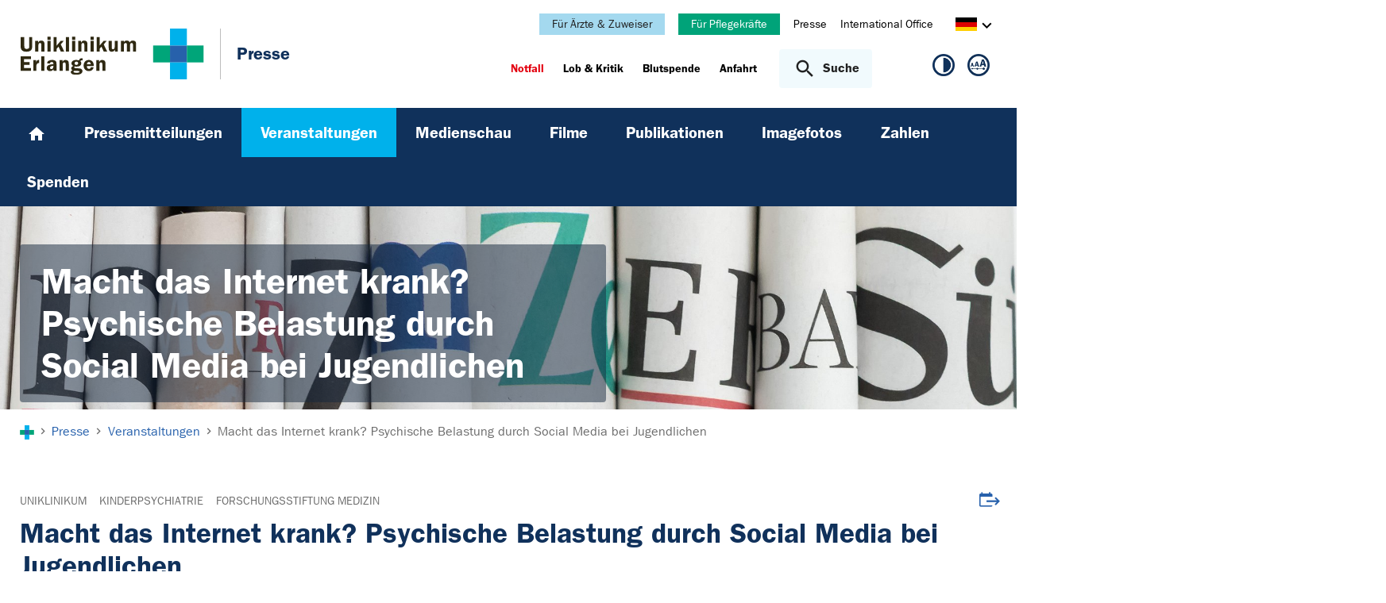

--- FILE ---
content_type: text/html; charset=utf-8
request_url: https://www.uk-erlangen.de/veranstaltungen/caldetail/macht-das-internet-krank-psychische-belastung-durch-social-media-bei-jugendlichen-7217/
body_size: 11469
content:
<!DOCTYPE html>
<html lang="de">
<head>

<meta charset="utf-8">
<!-- 
	This website is powered by TYPO3 - inspiring people to share!
	TYPO3 is a free open source Content Management Framework initially created by Kasper Skaarhoj and licensed under GNU/GPL.
	TYPO3 is copyright 1998-2026 of Kasper Skaarhoj. Extensions are copyright of their respective owners.
	Information and contribution at https://typo3.org/
-->



<title>Macht das Internet krank? Psychische Belastung durch Social Media bei Jugendlichen - Uniklinikum Erlangen</title>
<meta http-equiv="x-ua-compatible" content="IE=edge">
<meta name="generator" content="TYPO3 CMS">
<meta name="viewport" content="width=device-width, initial-scale=1, minimum-scale=1">
<meta name="robots" content="index,follow">
<meta name="twitter:card" content="summary">
<meta name="apple-mobile-web-app-capable" content="no">
<meta name="google" content="notranslate">


<link rel="stylesheet" href="/_assets/d62557c271d06262fbb7ce0981266e2f/Css/auto-complete.1760980557.css" media="all" nonce="qTafglZRZavRMw28rxebkXnDlHHnzagfCNtnglVGA9HzG9yZF8bVLw">
<link rel="stylesheet" href="/_assets/db5fd2ca3057ef07b5244af171451057/Css/ods_osm.1749415126.css" media="all" nonce="qTafglZRZavRMw28rxebkXnDlHHnzagfCNtnglVGA9HzG9yZF8bVLw">
<link href="/_frontend/bundled/assets/main-DWneBp6m.1768380273.css" rel="stylesheet" >
<style nonce="qTafglZRZavRMw28rxebkXnDlHHnzagfCNtnglVGA9HzG9yZF8bVLw">
        #frame-backgroundimage-548 { background-image: url('/fileadmin/_processed_/2/7/csm_header_presse_0d2fe85e3e.jpg'); } @media (min-width: 768px) { #frame-backgroundimage-548 { background-image: url('/fileadmin/_processed_/2/7/csm_header_presse_3dd5a873aa.jpg'); } } @media (min-width: 1024px) { #frame-backgroundimage-548 { background-image: url('/fileadmin/_processed_/2/7/csm_header_presse_b53cd53521.jpg'); } } @media (min-width: 1366px) { #frame-backgroundimage-548 { background-image: url('/fileadmin/_processed_/2/7/csm_header_presse_67d616612a.jpg'); } } @media (min-width: 1600px) { #frame-backgroundimage-548 { background-image: url('/fileadmin/bilder/headergrafiken/header_presse.jpg'); } } 
    </style>





<link rel="canonical" href="https://www.uk-erlangen.de/veranstaltungen/caldetail/macht-das-internet-krank-psychische-belastung-durch-social-media-bei-jugendlichen-7217/"/>

<link rel="alternate" hreflang="de-DE" href="https://www.uk-erlangen.de/veranstaltungen/caldetail/macht-das-internet-krank-psychische-belastung-durch-social-media-bei-jugendlichen-7217/"/>
<link rel="alternate" hreflang="en-US" href="https://www.uk-erlangen.de/en/pr/events/events/?tx_app_calendar%5Baction%5D=show&amp;tx_app_calendar%5Bcalendar%5D=7217&amp;tx_app_calendar%5Bcontroller%5D=Calendar&amp;cHash=b94e29c49d0e1cf9c78ea975f12bffe2"/>
<link rel="alternate" hreflang="x-default" href="https://www.uk-erlangen.de/veranstaltungen/caldetail/macht-das-internet-krank-psychische-belastung-durch-social-media-bei-jugendlichen-7217/"/>
</head>
<body id="p548" class="page-548 pagelevel-3 language-0 backendlayout-default layout-default">







    



<div id="top"></div><div class="body-bg"><a class="visually-hidden-focusable page-skip-link" href="#page-content" tabindex="1"><span>Zum Hauptinhalt springen</span></a><a class="visually-hidden-focusable page-skip-link" href="#page-footer" tabindex="1"><span>Skip to page footer</span></a><header id="page-header" class="page-header"><div class="container header-container"><div class="row justify-content-between"><div class="col header-logo"><a title="Zur Startseite des Universitätsklinikums Erlangen" tabindex="2" href="/"><img loading="lazy" title="Logo des Universitätsklinikums Erlangen" alt="Logo des Universitätsklinikums Erlangen" src="/_assets/ad9c8a6411247399e1e0e3c280c7c58e/Images/Uniklinikum-Erlangen.svg" width="262" height="72" /></a><div class="additional-logo"><a title="Presse" href="/presse/"><span class="text-headings-color">Presse</span></a></div></div><div class="col header-interactions"><nav id="header-navigation" class="d-none d-md-block navbar-meta"><div class="flag bg-info"><a href="/aerzte-und-zuweiser/">Für Ärzte &amp; Zuweiser</a></div><div class="flag bg-success"><a href="https://www.karriere.uk-erlangen.de/berufe/pflegedienst/">Für Pflegekräfte</a></div><ul class="navbar__list"><li class="navbar__item flag  mb-2 mb-md-0"><a href="/presse/" class="navbar__link" title="Presse"><span>Presse</span></a></li><li class="navbar__item flag  mb-2 mb-md-0"><a href="/international-office/" class="navbar__link" title="International Office"><span>International Office</span></a></li></ul><div id="language-navigation" class="navbar-lang"><ul id="header-languagemenu-default" class="p-1 pe-md-4 m-0"><li class="active "><a href="#header-languagemenu-default" data-bs-toggle="collapse" title="Öffnet den Sprachumschalter, um eine andere Sprache zu wählen."><span class="lang-DE"></span><span class="icon icon-arrow_right d-none d-md-inline-block"></span></a></li><li class=" collapse"><a href="/en/pr/events/events/?tx_app_calendar%5Baction%5D=show&amp;tx_app_calendar%5Bcalendar%5D=7217&amp;tx_app_calendar%5Bcontroller%5D=Calendar&amp;cHash=b94e29c49d0e1cf9c78ea975f12bffe2" hreflang="en-US" title="View this page in English."><span class="lang-EN"></span></a></li><li class="text-muted collapse"></li><li class="text-muted collapse"></li></ul></div></nav><div class="header-info-accessibility"><nav id="info-navigation" class="navbar-info"><ul class="navbar__list"><li class="navbar__item flag"><a class="navbar-info__emergency text-danger" tabindex="3" href="/notfall/"><span>
                        Notfall
                    </span></a></li><li class="navbar__item flag "><a href="/einrichtungen/klinikumsvorstand/qualitaetsmanagement/lob-und-kritik/" title="Lob &amp; Kritik"><span>Lob &amp; Kritik</span></a></li><li class="navbar__item flag "><a href="https://www.transfusionsmedizin.uk-erlangen.de/blutspende/" title="Blutspende"><span>Blutspende</span></a></li><li class="navbar__item flag "><a href="/anfahrt-1/" title="Anfahrt"><span>Anfahrt</span></a></li></ul><button
            type="button"
            class="btn search-toggle-btn"
            data-bs-toggle="collapse"
            data-bs-target="#searchGlobal"
            aria-expanded="false"
            aria-controls="searchGlobal"
            aria-label="Suche öffnen"
    ><span class="icon icon-search me-lg-2"></span><span class="search-toggle-open" data-testid="search-toggle-open">Suche</span><span class="search-toggle-close" data-testid="search-toggle-close">schließen</span></button><div id="searchGlobal" class="container-full search-global collapse"><div class="search-container container-full ps-4 pe-4"><form
                    class="search-form container"
                    method="get"
                    name="form_kesearch_searchfield"
                    action="/suche/"
            ><label class="search-global__label d-block d-md-none" for="globalSearchInput">
                    Nach Thema, Fachgebiet, Name des Arztes suchen...
                </label><span class="icon icon-search"></span><input
                        id="globalSearchInput"
                        class="search-input"
                        data-testid="search-input"
                        type="text"
                        name="tx_kesearch_pi1[sword]"
                        placeholder="Nach Thema, Fachgebiet, Name des Arztes suchen..."
                /><button
                        type="submit"
                        class="btn btn-primary"
                        data-testid="search-submit-button"
                >
                    Suchen
                </button></form></div></div></nav><nav id="accessibility-navigation"
     class="navbar-accessibility"
     aria-label="Barrierefreiheits-Optionen"
><ul class="navbar__list navbar__list--accessibility"><li class="navbar__item navbar__item--leichte-sprache"></li><li class="navbar__item navbar__item--contrast"><et-state-toggle
                el="body"
                active-class="t-contrast"
                cookie="contrastMode"
                inactive-class="t-default"
            ><button class="navbar__link"
                        aria-label="Ansicht für hohen Kontrast"
                        title="Ansicht für hohen Kontrast"
                ><span class="icon icon--contrast"></span></button></et-state-toggle></li><li class="navbar__item navbar__item--font-size"><et-popover><button data-popover-target="trigger" class="navbar__link"
                        aria-label="Hinweise für die Anpassung der Schriftgröße zeigen"
                        title="Hinweise für die Anpassung der Schriftgröße zeigen"
                ><span class="icon icon--fontsize"></span></button><dialog data-popover-target="content"
                        class="popover-dialog"
                        aria-label="Hinweise für die Anpassung der Schriftgröße"
                ><form method="dialog"><button class="button close"
                                aria-label="Schließen"
                        ><svg xmlns="http://www.w3.org/2000/svg" width="28" height="28" fill="currentColor" class="bi bi-x-lg" viewBox="0 0 16 16"><path d="M2.146 2.854a.5.5 0 1 1 .708-.708L8 7.293l5.146-5.147a.5.5 0 0 1 .708.708L8.707 8l5.147 5.146a.5.5 0 0 1-.708.708L8 8.707l-5.146 5.147a.5.5 0 0 1-.708-.708L7.293 8z"/></svg></button></form><div class="popover-dialog__content"><h3>Schriftgröße anpassen</h3><p><b>Für Windows / Linux:</b><br>
                            Mit diesen Tastenkombinationen können Sie die Schriftgröße anpassen:<br></p><ul class="list-normal"><li>[Strg] - [+]: Schrift vergrößern</li><li>[Strg] - [-]: Schrift verkleinern</li><li>[Strg] - [0]: Schriftgröße zurücksetzen</li></ul><br><p><b>Für Mac:</b><br>
                            Mit diesen Tastenkombinationen können Sie die Schriftgröße anpassen:<br></p><ul class="list-normal"><li>[Cmd] - [+]: Schrift vergrößern</li><li>[Cmd] - [-]: Schrift verkleinern</li><li>[Cmd] - [0]: Schriftgröße zurücksetzen</li></ul></div><div data-popover-arrow></div></dialog></et-popover></li></ul></nav></div></div></div></div><div class="menu-main-container bg-blue-darkest"><div class="main-navigation-button-container frame-container frame-container-default d-md-none"><button
                        class="btn main-navigation-button p-4"
                        type="button"
                        data-bs-toggle="offcanvas"
                        data-bs-target="#main-navigation"
                        aria-controls="main-navigation"
                        aria-label="Menü öffnen"
                ><span class="burger-icon"></span></button></div><nav
                    id="main-navigation"
                    tabindex="-1"
                    class="navbar navbar-main frame-container frame-container-default offcanvas offcanvas-start"
            ><button type="button" class="btn-close btn-close-white text-reset navbar-main-mobile-close" data-bs-dismiss="offcanvas" aria-label="Menü schließen"></button><ul class="navbar__list"><li class="navbar__item"><a class="navbar__link" title="Home" href="/"><svg width="24" height="24" viewBox="0 0 24 24" fill="none" xmlns="http://www.w3.org/2000/svg"><path d="M10 20V14H14V20H19V12H22L12 3L2 12H5V20H10Z" fill="white"/></svg></a></li><li class="navbar__item"><a href="/presse/pressemitteilungen/" class="navbar__link" id="nav-item-78"  title="Pressemitteilungen"><span>Pressemitteilungen</span></a><ul id="navlist78" class="navbar__list collapse "><li class="navbar__item"><a href="/presse/pressemitteilungen/archiv/" class="navbar__link " title="Archiv"><span>Archiv</span></a></li></ul><button
        type="button"
        class="btn toggle"
        data-bs-toggle="collapse"
        data-bs-target="#navlist78"
        aria-expanded="false"
        aria-controls="navlist78"
    ></button></li><li class="navbar__item active"><a href="/veranstaltungen/" class="navbar__link" id="nav-item-79"  title="Veranstaltungen"><span>Veranstaltungen</span></a><ul id="navlist79" class="navbar__list collapse  show"><li class="navbar__item"><a href="/presse/veranstaltungen/buergervorlesung/" class="navbar__link " title="Bürgervorlesung"><span>Bürgervorlesung</span></a></li><li class="navbar__item"><a href="/veranstaltungen/archiv-2024/" class="navbar__link " title="Archiv 2024"><span>Archiv 2024</span></a></li><li class="navbar__item"><a href="/veranstaltungen/archiv-2023/" class="navbar__link " title="Archiv 2023"><span>Archiv 2023</span></a></li><li class="navbar__item"><a href="/veranstaltungen/archiv-2022/" class="navbar__link " title="Archiv 2022"><span>Archiv 2022</span></a></li><li class="navbar__item"><a href="/veranstaltungen/archiv-2021/" class="navbar__link " title="Archiv 2021"><span>Archiv 2021</span></a></li><li class="navbar__item"><a href="/veranstaltungen/archiv-2020/" class="navbar__link " title="Archiv 2020"><span>Archiv 2020</span></a></li><li class="navbar__item"><a href="/veranstaltungen/archiv-2019/" class="navbar__link " title="Archiv 2019"><span>Archiv 2019</span></a></li><li class="navbar__item"><a href="/veranstaltungen/archiv-2018/" class="navbar__link " title="Archiv 2018"><span>Archiv 2018</span></a></li></ul><button
        type="button"
        class="btn toggle"
        data-bs-toggle="collapse"
        data-bs-target="#navlist79"
        aria-expanded="true"
        aria-controls="navlist79"
    ></button></li><li class="navbar__item"><a href="/presse/medienschau/" class="navbar__link" id="nav-item-82"  title="Medienschau"><span>Medienschau</span></a></li><li class="navbar__item"><a href="/presse/filme/" class="navbar__link" id="nav-item-10190"  title="Filme"><span>Filme</span></a><ul id="navlist10190" class="navbar__list collapse "><li class="navbar__item"><a href="/presse/filme/imagefilme/" class="navbar__link " title="Imagefilme"><span>Imagefilme</span></a></li><li class="navbar__item"><a href="/presse/filme/gesundheits-tv/" class="navbar__link " title="Gesundheits-TV"><span>Gesundheits-TV</span></a></li><li class="navbar__item"><a href="https://www.youtube.com/playlist?list=PLL_Pg5EvHswZt9qhIFTUNXEy1VWNagKl6" class="navbar__link " title="DZI - Filme zur Patienteninformation"><span>DZI - Filme zur Patienteninformation</span></a></li></ul><button
        type="button"
        class="btn toggle"
        data-bs-toggle="collapse"
        data-bs-target="#navlist10190"
        aria-expanded="false"
        aria-controls="navlist10190"
    ></button></li><li class="navbar__item"><a href="/presse/publikationen/" class="navbar__link" id="nav-item-35"  title="Publikationen"><span>Publikationen</span></a><ul id="navlist35" class="navbar__list collapse "><li class="navbar__item"><a href="/presse/publikationen/informationsbroschueren/" class="navbar__link " title="Informationsbroschüren"><span>Informationsbroschüren</span></a></li></ul><button
        type="button"
        class="btn toggle"
        data-bs-toggle="collapse"
        data-bs-target="#navlist35"
        aria-expanded="false"
        aria-controls="navlist35"
    ></button></li><li class="navbar__item"><a href="/presse/imagefotos/" class="navbar__link" id="nav-item-86"  title="Imagefotos"><span>Imagefotos</span></a><ul id="navlist86" class="navbar__list collapse "><li class="navbar__item"><a href="/presse/imagefotos/ambiente/" class="navbar__link " title="Ambiente"><span>Ambiente</span></a></li><li class="navbar__item"><a href="/presse/imagefotos/architektur/" class="navbar__link " title="Architektur"><span>Architektur</span></a></li><li class="navbar__item"><a href="/presse/imagefotos/forschung/" class="navbar__link " title="Forschung"><span>Forschung</span></a></li><li class="navbar__item"><a href="/presse/imagefotos/lehre/" class="navbar__link " title="Lehre"><span>Lehre</span></a></li><li class="navbar__item"><a href="/presse/imagefotos/medizin/" class="navbar__link " title="Medizin"><span>Medizin</span></a></li></ul><button
        type="button"
        class="btn toggle"
        data-bs-toggle="collapse"
        data-bs-target="#navlist86"
        aria-expanded="false"
        aria-controls="navlist86"
    ></button></li><li class="navbar__item"><a href="/presse/zahlen-und-fakten/" class="navbar__link" id="nav-item-36"  title="Zahlen"><span>Zahlen</span></a></li><li class="navbar__item"><a href="/presse/spenden/" class="navbar__link" id="nav-item-38"  title="Spenden"><span>Spenden</span></a><ul id="navlist38" class="navbar__list collapse "><li class="navbar__item"><a href="https://www.kinderpalliativzentrum.uk-erlangen.de/" class="navbar__link " title="Kinderpalliativzentrum"><span>Kinderpalliativzentrum</span></a></li><li class="navbar__item"><a href="http://www.forschungsstiftung.uk-erlangen.de" class="navbar__link " title="Forschungsstiftung Medizin"><span>Forschungsstiftung Medizin</span></a></li><li class="navbar__item"><a href="/presse/spenden/aktion-kinderherz-op/" class="navbar__link " title="Aktion Kinderherz-OP"><span>Aktion Kinderherz-OP</span></a></li></ul><button
        type="button"
        class="btn toggle"
        data-bs-toggle="collapse"
        data-bs-target="#navlist38"
        aria-expanded="false"
        aria-controls="navlist38"
    ></button></li><li class="navbar__item d-md-none"><a class="navbar__link" href="/aerzte-und-zuweiser/">Für Ärzte &amp; Zuweiser</a></li><li class="navbar__item d-md-none"><a class="navbar__link" href="https://www.karriere.uk-erlangen.de/berufe/pflegedienst/">Für Pflegekräfte</a></li></ul><div class="d-md-none navbar-meta pt-3 pr-3 pl-3 container"><ul class="navbar__list"><li class="navbar__item flag  mb-2 mb-md-0"><a href="/presse/" class="navbar__link" title="Presse"><span>Presse</span></a></li><li class="navbar__item flag  mb-2 mb-md-0"><a href="/international-office/" class="navbar__link" title="International Office"><span>International Office</span></a></li></ul><div id="language-navigation-mobile" class="navbar-lang mb-2"><ul id="header-languagemenu-mobile" class="p-1 pe-md-4 m-0"><li class="active "><a href="#header-languagemenu-mobile" data-bs-toggle="collapse" title="Öffnet den Sprachumschalter, um eine andere Sprache zu wählen."><span class="lang-DE"></span><span class="icon icon-arrow_right d-none d-md-inline-block"></span></a></li><li class=" collapse"><a href="/en/pr/events/events/?tx_app_calendar%5Baction%5D=show&amp;tx_app_calendar%5Bcalendar%5D=7217&amp;tx_app_calendar%5Bcontroller%5D=Calendar&amp;cHash=b94e29c49d0e1cf9c78ea975f12bffe2" hreflang="en-US" title="View this page in English."><span class="lang-EN"></span></a></li><li class="text-muted collapse"></li><li class="text-muted collapse"></li></ul></div></div><div class="d-md-none navbar-info p-3 pt-0"><ul class="navbar__list"><li class="navbar__item flag"><a class="navbar-info__emergency text-danger" tabindex="3" href="/notfall/"><span>
                        Notfall
                    </span></a></li><li class="navbar__item flag "><a href="/einrichtungen/klinikumsvorstand/qualitaetsmanagement/lob-und-kritik/" title="Lob &amp; Kritik"><span>Lob &amp; Kritik</span></a></li><li class="navbar__item flag "><a href="https://www.transfusionsmedizin.uk-erlangen.de/blutspende/" title="Blutspende"><span>Blutspende</span></a></li><li class="navbar__item flag "><a href="/anfahrt-1/" title="Anfahrt"><span>Anfahrt</span></a></li></ul></div></nav></div></header><div class="frame-container frame-container-large frame-type-intro-bg"><div class="ratio ratio-5x1"><div class="frame-has-backgroundimage"><div class="frame-backgroundimage-container"><div id="frame-backgroundimage-548" class="frame-backgroundimage"></div></div></div></div><div class="frame-type-intro"><div class="frame-container frame-container-default"><div class="frame-inner"><header class="frame-header"><h1 class="element-header mb-2"><span>Macht das Internet krank? Psychische Belastung durch Social Media bei Jugendlichen</span></h1></header></div></div></div></div><nav class="breadcrumb-section" aria-label="Brotkrümelnavigation"><div class="container"><p class="sr-only" id="breadcrumb">Sie sind hier:</p><ol class="breadcrumb"><li class="breadcrumb-item"><a class="breadcrumb-link" href="/" title="Zur Startseite des Universitätsklinikums Erlangen"><svg height="37" xmlns="http://www.w3.org/2000/svg" viewBox="0,0,63,64"><g><path d="M20.937+21.0438L0+21.0438L0+42.3789L20.937+42.3789L20.937+21.0438Z" opacity="1" fill="#00a579"/><path d="M62.813+21.0438L41.876+21.0438L41.876+42.3789L62.813+42.3789L62.813+21.0438Z" opacity="1" fill="#00a579"/><path d="M41.876+21.0438L20.938+21.0438L20.938+42.3789L41.876+42.3789L41.876+21.0438Z" opacity="1" fill="#2761ab"/><path d="M41.876+42.3788L20.938+42.3788L20.938+63.7138L41.876+63.7138L41.876+42.3788Z" opacity="1" fill="#00B1EB"/><path d="M41.876-0.29126L20.938-0.29126L20.938+21.0451L41.876+21.0451L41.876-0.29126Z" opacity="1" fill="#00B1EB"/></g></svg></a></li><li class="breadcrumb-item icon-arrow_right"><a class="breadcrumb-link" href="/presse/" title="Presse"><span class="breadcrumb-text">Presse</span></a></li><li class="breadcrumb-item icon-arrow_right "><a class="breadcrumb-link" href="/veranstaltungen/" title="Veranstaltungen"><span class="breadcrumb-text">Veranstaltungen</span></a></li><li class="breadcrumb-item icon-arrow_right active" aria-current="page"><span class="breadcrumb-text">Macht das Internet krank? Psychische Belastung durch Social Media bei Jugendlichen</span></li></ol></div></nav><main id="page-content" class="bp-page-content main-section"><!--TYPO3SEARCH_begin--><div class="section section-before-content"></div><div class="section section-default"><div id="c684" class=" frame frame-default frame-type-list frame-layout-default frame-size-default frame-height-default frame-background-none frame-space-before-none frame-space-after-none frame-no-backgroundimage"><div class="frame-group-container"><div class="frame-group-inner"><div class="frame-container frame-container-default"><div class="frame-inner"><!--tx_app--><div class="calendar-detail"><div class="row"><div class="col-12 position-relative mb-3"><div class="result-list-items calendar-items result-list-items-detail"><div class="result-list-item"><div class="list-item-text"><div class="category-flag-wrapper"><div class="category-flag"><a title="Öffnet die Webseite von Uniklinikum" target="_blank" href="/">Uniklinikum</a></div><div class="category-flag"><a title="Öffnet die Webseite von Kinderpsychiatrie" target="_blank" href="https://www.kinderpsychiatrie.uk-erlangen.de/">Kinderpsychiatrie</a></div><div class="category-flag"><a title="Öffnet die Webseite von Forschungsstiftung Medizin" target="_blank" href="https://www.forschungsstiftung.uk-erlangen.de/">Forschungsstiftung Medizin</a></div></div><h2 class="mb-3">Macht das Internet krank? Psychische Belastung durch Social Media bei Jugendlichen</h2><h3 class="mb-3">Bürgervorlesung im Wintersemester 2022/2023</h3><p>Neues aus der Universitätsmedizin Erlangen. Vortragsreihe für alle interessierten Bürgerinnen und Bürger. Vorträge auch in der Mediathek abrufbar.</p></div></div></div><div class="list-item-export"><a class="calendar-export-link" title="Veranstaltungsdatei im ics-Format herunterladen" href="/veranstaltungen/caldetail/?tx_app_calendar%5Baction%5D=export&amp;tx_app_calendar%5Bcalendars%5D=7217&amp;tx_app_calendar%5Bcontroller%5D=Calendar&amp;cHash=ee0fefe58665e381266b4c983856bfe9"><span class="sr-only">Veranstaltungsdatei im ics-Format herunterladen</span><span class="icon icon icon-calendar-export"></span></a></div></div><div class="col-12 col-lg-9 mb-4 mb-lg-5"><div class="contactbox"><div class="row"><div class="col-12 col-md-6 col-lg-5"><p class="block block-calendar"><strong>Datum</strong><br/>
                    
    30. Januar 2023

                </p><p class="block block-consultation"><strong>Uhrzeit</strong><br/>
                    
    18.15 - 19.45 Uhr

                    
                        <br/><br/><strong>Einlass</strong><br/>18.00 Uhr
                    
                </p></div><div class="col-12 col-md-6 col-lg-7"><p class="block block-location"><strong>Adresse</strong><br/><a href="https://graphhopper.com/maps/?point=&point=49.60234400%2C11.01306400&layer=OpenStreetMap" target="_blank" rel="noopener" title="Öffnet OpenStreetMap von ">
            Hörsäle Medizin: Großer Hörsaal / Hörsaal 400<br/>
            Ulmenweg 18<br>
            91054 Erlangen
        </a><br/><strong>Gebäude</strong>: Hörsäle Medizin
        
        
            <br/><strong>Raum</strong>: Großer Hörsaal
        
    </p><p class="block block-accessibility">
            Der Veranstaltungsort ist barrierefrei.
            
                <br/><f:format:nl2br>Barrierefreier Zugang, Barrierefreies WC über Aufzug Nr. 19 erreichbar, Induktionsschleife für Hörgeschädigte in Reihe 2-7.</f:format:nl2br></p></div></div></div><div class="text-reset-headings my-4 my-lg-5"><h3>Mediathek und weitere Informationen:</h3><p><a href="http://www.uker.de/bvl" target="_blank" rel="noreferrer">www.uker.de/bvl</a></p><h3>Referenten:</h3><p>Prof. Dr. med. O. Kratz, stv. Leiter der Kinder- und Jugendabteilung für Psychische Gesundheit</p><p>Die Vortragsreihe wird unterstützt von der Forschungsstiftung Medizin am Universitätsklinikum Erlangen, einer Stiftung zur Förderung von Forschung, Ausbildung, öffentlichem Gesundheitswesen und Mildtätigkeit. Werden Sie unser Partner!</p><p>Weitere Auskünfte unter Telefon: <a href="tel:091318540555" class="link link-phone">09131 85-40555</a></p></div><div class="infobox mb-4 mb-lg-5"><div class="row"><div class="col-12 col-md-5 mb-3"><h6>Zielgruppe</h6>
                                        
                                        
                                            Patienten/Öffentlichkeit<br/></div></div></div></div><div class="col-12 col-lg-3 subcontent-wrap"><div class="frame-type-uploads mb-3"><div class="frame-container"><header class="frame-header"><h4 class="element-header">Downloads</h4></header><div class="media-list d-grid"><div class="media m-0"><div class="inner d-grid position-relative"><div class="media-text px-0"><a href="/fileadmin/einrichtungen/forschungsstiftung_medizin/veranstaltungen/buerger-vorlesung/22_buergervorlesung_ws.pdf" target="_blank" title="Info-Folder zur Bürgervorlesung im Wintersemester 2022/2023"><span class="uploads-filename">Info-Folder zur Bürgervorlesung im Wintersemester 2022/2023</span></a></div><div class="media-download-icon text-end"><a class="stretched-link" href="/fileadmin/einrichtungen/forschungsstiftung_medizin/veranstaltungen/buerger-vorlesung/22_buergervorlesung_ws.pdf" target="_blank" title="Info-Folder zur Bürgervorlesung im Wintersemester 2022/2023"><span class="icon icon-save"></span></a></div></div></div></div></div></div></div><div class="col-12"></div></div><div class="section-bottom-links calendar-links"><a href="/veranstaltungen/" title="Alle anstehenden Veranstaltungen" class="btn btn-primary">
                        Alle anstehenden Veranstaltungen
                    </a></div></div></div></div></div></div></div></div><div class="section section-before-footer"><div id="c79264" class=" frame frame-default frame-type-custom_logoslider frame-layout-default frame-size-default frame-height-default frame-background-none frame-space-before-none frame-space-after-none frame-no-backgroundimage"><div class="frame-group-container"><div class="frame-group-inner"><div class="frame-container frame-container-default"><div class="frame-inner"><div class="logoslider-wrapper logoslider-wrapper-"><div class="swiper-container logoslider "><div class="swiper-wrapper"><div class="swiper-slide"><a href="https://www.med.fau.de" target="_blank" rel="noreferrer" title="FAU - Friedrich Alexander Universität - Medizinische Fakultät Erlangen-Nürnberg"><picture class=""><source data-variant="default" data-maxwidth="1280" media="(min-width: 1400px)" srcset="/fileadmin/dateien/content_pool_dateien/logos/FAU-MedFak-Logo.png 1x"><source data-variant="xlarge" data-maxwidth="1100" media="(min-width: 1200px)" srcset="/fileadmin/dateien/content_pool_dateien/logos/FAU-MedFak-Logo.png 1x"><source data-variant="large" data-maxwidth="920" media="(min-width: 992px)" srcset="/fileadmin/dateien/content_pool_dateien/logos/FAU-MedFak-Logo.png 1x"><source data-variant="medium" data-maxwidth="680" media="(min-width: 768px)" srcset="/fileadmin/dateien/content_pool_dateien/logos/FAU-MedFak-Logo.png 1x"><source data-variant="small" data-maxwidth="500" media="(min-width: 576px)" srcset="/fileadmin/dateien/content_pool_dateien/logos/FAU-MedFak-Logo.png 1x"><source data-variant="extrasmall" data-maxwidth="374"  srcset="/fileadmin/dateien/content_pool_dateien/logos/FAU-MedFak-Logo.png 1x"><img class="img-fluid" loading="lazy" src="/fileadmin/_processed_/5/5/csm_FAU-MedFak-Logo_f00be02e99.png" width="1280" height="640" title="FAU - Friedrich Alexander Universität - Medizinische Fakultät Erlangen-Nürnberg" alt="Öffnet Webseite der FAU - Friedrich Alexander Universität - Medizinische Fakultät Erlangen-Nürnberg"></picture></a></div><div class="swiper-slide"><a href="/patienten/onkologie/#c94981" target="_blank" title="NW-FAZ-stern-FOCUS-Siegel"><picture class=""><source data-variant="default" data-maxwidth="1280" media="(min-width: 1400px)" srcset="/fileadmin/dateien/content_pool_dateien/logos/NW-FAZ-STERN-FOCUS-Siegel.png 1x"><source data-variant="xlarge" data-maxwidth="1100" media="(min-width: 1200px)" srcset="/fileadmin/dateien/content_pool_dateien/logos/NW-FAZ-STERN-FOCUS-Siegel.png 1x"><source data-variant="large" data-maxwidth="920" media="(min-width: 992px)" srcset="/fileadmin/dateien/content_pool_dateien/logos/NW-FAZ-STERN-FOCUS-Siegel.png 1x"><source data-variant="medium" data-maxwidth="680" media="(min-width: 768px)" srcset="/fileadmin/dateien/content_pool_dateien/logos/NW-FAZ-STERN-FOCUS-Siegel.png 1x"><source data-variant="small" data-maxwidth="500" media="(min-width: 576px)" srcset="/fileadmin/dateien/content_pool_dateien/logos/NW-FAZ-STERN-FOCUS-Siegel.png 1x"><source data-variant="extrasmall" data-maxwidth="374"  srcset="/fileadmin/_processed_/b/d/csm_NW-FAZ-STERN-FOCUS-Siegel_022290a78f.png 1x"><img class="img-fluid" loading="lazy" src="/fileadmin/_processed_/b/d/csm_NW-FAZ-STERN-FOCUS-Siegel_4cf944e521.png" width="1280" height="423" title="NW-FAZ-stern-FOCUS-Siegel" alt="Siegellogos von NW,FAZ,stern,FOCUS"></picture></a></div><div class="swiper-slide"><a href="/fileadmin/dateien/zertifikate/TUEV_ISO9001/UKER-Gesamt.pdf" target="_blank" title="TÜV SÜD ISO 9001"><picture class=""><source data-variant="default" data-maxwidth="1280" media="(min-width: 1400px)" srcset="/fileadmin/dateien/content_pool_dateien/logos/tuev_iso_9001.jpg 1x"><source data-variant="xlarge" data-maxwidth="1100" media="(min-width: 1200px)" srcset="/fileadmin/dateien/content_pool_dateien/logos/tuev_iso_9001.jpg 1x"><source data-variant="large" data-maxwidth="920" media="(min-width: 992px)" srcset="/fileadmin/dateien/content_pool_dateien/logos/tuev_iso_9001.jpg 1x"><source data-variant="medium" data-maxwidth="680" media="(min-width: 768px)" srcset="/fileadmin/_processed_/1/5/csm_tuev_iso_9001_6b20df081a.jpg 1x"><source data-variant="small" data-maxwidth="500" media="(min-width: 576px)" srcset="/fileadmin/_processed_/1/5/csm_tuev_iso_9001_5a0af97dc5.jpg 1x"><source data-variant="extrasmall" data-maxwidth="374"  srcset="/fileadmin/_processed_/1/5/csm_tuev_iso_9001_c0870c5168.jpg 1x"><img class="img-fluid" loading="lazy" src="/fileadmin/_processed_/1/5/csm_tuev_iso_9001_c8b6de88c6.jpg" width="1280" height="574" title="TÜV SÜD ISO 9001" alt="Öffnet PDF Zertifikat TÜV SÜD ISO 9001"></picture></a></div><div class="swiper-slide"><a href="https://www.ccc.uk-erlangen.de" target="_blank" title="CCC Erlangen-EMN"><picture class=""><source data-variant="default" data-maxwidth="1280" media="(min-width: 1400px)" srcset="/fileadmin/dateien/content_pool_dateien/logos/CCC-Logo.svg 1x"><source data-variant="xlarge" data-maxwidth="1100" media="(min-width: 1200px)" srcset="/fileadmin/dateien/content_pool_dateien/logos/CCC-Logo.svg 1x"><source data-variant="large" data-maxwidth="920" media="(min-width: 992px)" srcset="/fileadmin/dateien/content_pool_dateien/logos/CCC-Logo.svg 1x"><source data-variant="medium" data-maxwidth="680" media="(min-width: 768px)" srcset="/fileadmin/dateien/content_pool_dateien/logos/CCC-Logo.svg 1x"><source data-variant="small" data-maxwidth="500" media="(min-width: 576px)" srcset="/fileadmin/dateien/content_pool_dateien/logos/CCC-Logo.svg 1x"><source data-variant="extrasmall" data-maxwidth="374"  srcset="/fileadmin/dateien/content_pool_dateien/logos/CCC-Logo.svg 1x"><img class="img-fluid" loading="lazy" src="/fileadmin/dateien/content_pool_dateien/logos/CCC-Logo.svg" width="1280" height="658" title="CCC Erlangen-EMN" alt="Öffnet Webseite des CCC Comprehensive Cancer Center Erlangen-EMN"></picture></a></div><div class="swiper-slide"><a href="https://www.medical-valley-emn.de/" target="_blank" rel="noreferrer" title="Medical Valley EMR"><picture class=""><source data-variant="default" data-maxwidth="1280" media="(min-width: 1400px)" srcset="/fileadmin/dateien/content_pool_dateien/logos/medical-valley-logo.svg 1x"><source data-variant="xlarge" data-maxwidth="1100" media="(min-width: 1200px)" srcset="/fileadmin/dateien/content_pool_dateien/logos/medical-valley-logo.svg 1x"><source data-variant="large" data-maxwidth="920" media="(min-width: 992px)" srcset="/fileadmin/dateien/content_pool_dateien/logos/medical-valley-logo.svg 1x"><source data-variant="medium" data-maxwidth="680" media="(min-width: 768px)" srcset="/fileadmin/dateien/content_pool_dateien/logos/medical-valley-logo.svg 1x"><source data-variant="small" data-maxwidth="500" media="(min-width: 576px)" srcset="/fileadmin/dateien/content_pool_dateien/logos/medical-valley-logo.svg 1x"><source data-variant="extrasmall" data-maxwidth="374"  srcset="/fileadmin/dateien/content_pool_dateien/logos/medical-valley-logo.svg 1x"><img class="img-fluid" loading="lazy" src="/fileadmin/dateien/content_pool_dateien/logos/medical-valley-logo.svg" width="1280" height="497" title="Medical Valley EMR" alt="Öffnet Webseite des Medical Valley EMN"></picture></a></div><div class="swiper-slide"><picture class=""><source data-variant="default" data-maxwidth="1280" media="(min-width: 1400px)" srcset="/fileadmin/dateien/content_pool_dateien/logos/UMB_Marke_RGB_230130.jpg 1x"><source data-variant="xlarge" data-maxwidth="1100" media="(min-width: 1200px)" srcset="/fileadmin/dateien/content_pool_dateien/logos/UMB_Marke_RGB_230130.jpg 1x"><source data-variant="large" data-maxwidth="920" media="(min-width: 992px)" srcset="/fileadmin/dateien/content_pool_dateien/logos/UMB_Marke_RGB_230130.jpg 1x"><source data-variant="medium" data-maxwidth="680" media="(min-width: 768px)" srcset="/fileadmin/dateien/content_pool_dateien/logos/UMB_Marke_RGB_230130.jpg 1x"><source data-variant="small" data-maxwidth="500" media="(min-width: 576px)" srcset="/fileadmin/_processed_/e/5/csm_UMB_Marke_RGB_230130_16ae781384.jpg 1x"><source data-variant="extrasmall" data-maxwidth="374"  srcset="/fileadmin/_processed_/e/5/csm_UMB_Marke_RGB_230130_cf0d5f6cda.jpg 1x"><img class="img-fluid" loading="lazy" src="/fileadmin/_processed_/e/5/csm_UMB_Marke_RGB_230130_28c17e5bf7.jpg" width="1280" height="448" title="" alt="UMB-Wortbildmarke"></picture></div><div class="swiper-slide"><a href="https://www.uniklinika.de/" target="_blank" rel="noreferrer" title="Verband der Universitätsklinika Deutschland"><picture class=""><source data-variant="default" data-maxwidth="1280" media="(min-width: 1400px)" srcset="/fileadmin/dateien/content_pool_dateien/logos/VUD-Logo.jpg 1x"><source data-variant="xlarge" data-maxwidth="1100" media="(min-width: 1200px)" srcset="/fileadmin/dateien/content_pool_dateien/logos/VUD-Logo.jpg 1x"><source data-variant="large" data-maxwidth="920" media="(min-width: 992px)" srcset="/fileadmin/dateien/content_pool_dateien/logos/VUD-Logo.jpg 1x"><source data-variant="medium" data-maxwidth="680" media="(min-width: 768px)" srcset="/fileadmin/dateien/content_pool_dateien/logos/VUD-Logo.jpg 1x"><source data-variant="small" data-maxwidth="500" media="(min-width: 576px)" srcset="/fileadmin/dateien/content_pool_dateien/logos/VUD-Logo.jpg 1x"><source data-variant="extrasmall" data-maxwidth="374"  srcset="/fileadmin/dateien/content_pool_dateien/logos/VUD-Logo.jpg 1x"><img class="img-fluid" loading="lazy" src="/fileadmin/_processed_/b/1/csm_VUD-Logo_cf578c3959.jpg" width="1280" height="256" title="Verband der Universitätsklinika Deutschland" alt="Öffnet Webseite des VUD - Verband der Universitätsklinika Deutschland"></picture></a></div><div class="swiper-slide"><a href="https://www.forschungsstiftung.uk-erlangen.de" target="_blank" title="Forschungsstiftung Medizin"><picture class=""><source data-variant="default" data-maxwidth="1280" media="(min-width: 1400px)" srcset="/fileadmin/dateien/content_pool_dateien/logos/Forschungsstiftung-Logo.svg 1x"><source data-variant="xlarge" data-maxwidth="1100" media="(min-width: 1200px)" srcset="/fileadmin/dateien/content_pool_dateien/logos/Forschungsstiftung-Logo.svg 1x"><source data-variant="large" data-maxwidth="920" media="(min-width: 992px)" srcset="/fileadmin/dateien/content_pool_dateien/logos/Forschungsstiftung-Logo.svg 1x"><source data-variant="medium" data-maxwidth="680" media="(min-width: 768px)" srcset="/fileadmin/dateien/content_pool_dateien/logos/Forschungsstiftung-Logo.svg 1x"><source data-variant="small" data-maxwidth="500" media="(min-width: 576px)" srcset="/fileadmin/dateien/content_pool_dateien/logos/Forschungsstiftung-Logo.svg 1x"><source data-variant="extrasmall" data-maxwidth="374"  srcset="/fileadmin/dateien/content_pool_dateien/logos/Forschungsstiftung-Logo.svg 1x"><img class="img-fluid" loading="lazy" src="/fileadmin/dateien/content_pool_dateien/logos/Forschungsstiftung-Logo.svg" width="1280" height="510" title="Forschungsstiftung Medizin" alt="Öffnet Webseite der Forschungsstiftung Medizin"></picture></a></div><div class="swiper-slide"><a href="https://www.dzi.uk-erlangen.de" target="_blank" title="DZI"><picture class=""><source data-variant="default" data-maxwidth="1280" media="(min-width: 1400px)" srcset="/fileadmin/dateien/content_pool_dateien/logos/DZI-Logo.svg 1x"><source data-variant="xlarge" data-maxwidth="1100" media="(min-width: 1200px)" srcset="/fileadmin/dateien/content_pool_dateien/logos/DZI-Logo.svg 1x"><source data-variant="large" data-maxwidth="920" media="(min-width: 992px)" srcset="/fileadmin/dateien/content_pool_dateien/logos/DZI-Logo.svg 1x"><source data-variant="medium" data-maxwidth="680" media="(min-width: 768px)" srcset="/fileadmin/dateien/content_pool_dateien/logos/DZI-Logo.svg 1x"><source data-variant="small" data-maxwidth="500" media="(min-width: 576px)" srcset="/fileadmin/dateien/content_pool_dateien/logos/DZI-Logo.svg 1x"><source data-variant="extrasmall" data-maxwidth="374"  srcset="/fileadmin/dateien/content_pool_dateien/logos/DZI-Logo.svg 1x"><img class="img-fluid" loading="lazy" src="/fileadmin/dateien/content_pool_dateien/logos/DZI-Logo.svg" width="1280" height="300" title="DZI" alt="Öffnet Webseite des Deutschen Zentrums Immuntherapie"></picture></a></div><div class="swiper-slide"><a href="https://bzkf.de/" target="_blank" rel="noreferrer" title="BZKF"><picture class=""><source data-variant="default" data-maxwidth="1280" media="(min-width: 1400px)" srcset="/fileadmin/dateien/content_pool_dateien/logos/bzkf-logo-2020.jpg 1x"><source data-variant="xlarge" data-maxwidth="1100" media="(min-width: 1200px)" srcset="/fileadmin/dateien/content_pool_dateien/logos/bzkf-logo-2020.jpg 1x"><source data-variant="large" data-maxwidth="920" media="(min-width: 992px)" srcset="/fileadmin/dateien/content_pool_dateien/logos/bzkf-logo-2020.jpg 1x"><source data-variant="medium" data-maxwidth="680" media="(min-width: 768px)" srcset="/fileadmin/dateien/content_pool_dateien/logos/bzkf-logo-2020.jpg 1x"><source data-variant="small" data-maxwidth="500" media="(min-width: 576px)" srcset="/fileadmin/_processed_/a/5/csm_bzkf-logo-2020_d2c1aa8090.jpg 1x"><source data-variant="extrasmall" data-maxwidth="374"  srcset="/fileadmin/_processed_/a/5/csm_bzkf-logo-2020_9e27d8286a.jpg 1x"><img class="img-fluid" loading="lazy" src="/fileadmin/_processed_/a/5/csm_bzkf-logo-2020_9eafec0573.jpg" width="1280" height="500" title="BZKF" alt="Öffnet Webseite des BZKF"></picture></a></div><div class="swiper-slide"><a href="/fileadmin/dateien/zertifikate/Zertifikat_ISO_50001.pdf" target="_blank" title="TÜV SÜD ISO 5001"><picture class=""><source data-variant="default" data-maxwidth="1280" media="(min-width: 1400px)" srcset="/fileadmin/dateien/content_pool_dateien/logos/logo_ISO_50001_farbe_de.jpg 1x"><source data-variant="xlarge" data-maxwidth="1100" media="(min-width: 1200px)" srcset="/fileadmin/dateien/content_pool_dateien/logos/logo_ISO_50001_farbe_de.jpg 1x"><source data-variant="large" data-maxwidth="920" media="(min-width: 992px)" srcset="/fileadmin/dateien/content_pool_dateien/logos/logo_ISO_50001_farbe_de.jpg 1x"><source data-variant="medium" data-maxwidth="680" media="(min-width: 768px)" srcset="/fileadmin/dateien/content_pool_dateien/logos/logo_ISO_50001_farbe_de.jpg 1x"><source data-variant="small" data-maxwidth="500" media="(min-width: 576px)" srcset="/fileadmin/dateien/content_pool_dateien/logos/logo_ISO_50001_farbe_de.jpg 1x"><source data-variant="extrasmall" data-maxwidth="374"  srcset="/fileadmin/dateien/content_pool_dateien/logos/logo_ISO_50001_farbe_de.jpg 1x"><img class="img-fluid" loading="lazy" src="/fileadmin/_processed_/8/f/csm_logo_ISO_50001_farbe_de_6607018208.jpg" width="1280" height="640" title="TÜV SÜD ISO 5001" alt="Öffnet PDF-Datei Zertifikat ISO 5001 TÜV SÜD"></picture></a></div></div></div><div class="swiper-button-next"></div><div class="swiper-button-prev"></div></div></div></div></div></div></div></div><!--TYPO3SEARCH_end--></main><footer id="page-footer" class="bp-page-footer hide-in-print" data-testid="page-footer"><section class="section footer-section footer-section-content"><div class="container"><div class="section-row"><div class="section-column footer-section-content-column"><div class="frame frame-size-default frame-default frame-background-none frame-space-before-none frame-space-after-none"><div class="box emergency-box bg-white p-3"><h3 class="h6">Notfall</h3><div class="text-danger d-sm-flex d-md-block"><p><span class="icon icon-uker-ambulance pe-3"></span><span class="icon-text"><a class="text-danger" href="tel:112"><b>112 </b></a>Notarzt | Feuerwehr</span></p><p><span class="icon icon-phone pe-3"></span><span class="icon-text"><a class="text-danger" href="tel:116117"><b>116 117 </b></a>Bereitschaftsdienst</span></p><p><span class="icon icon-uker-skull pe-3"></span><span class="icon-text"><a class="text-danger" href="tel:08919240"><b>089 19240 </b></a>Vergiftung</span></p></div><div class="emergency"><h4>Notfallinformationen UKER</h4><a href="/notfall/"><span>Rufnummern und Notaufnahmen</span></a><br><a href="https://www.perinatalzentrum.uk-erlangen.de/patientinnen/entbindung/"><span>Geburt</span></a></div></div></div><div class="frame frame-size-default frame-default frame-background-none frame-space-before-none frame-space-after-none"><div class="accordion" id="accordion-footer-meta"><div class="accordion-item"><h4 class="accordion-header" id="accordion-heading-548-30"><button class="accordion-button collapsed" type="button"
                            data-toggle="collapse"
                            data-target="#accordion-footer-meta-30"
                            data-parent="#accordion-footer-meta"
                            data-bs-toggle="collapse"
                            data-bs-target="#accordion-footer-meta-30"
                            data-bs-parent="#accordion-footer-meta"
                            aria-expanded="false"
                            aria-controls="accordion-footer-meta-30"
                    >
                        Patienten &amp; Besucher
                    </button><a class="accordion-button-link" href="/patienten/" title="Patienten &amp; Besucher">
                Patienten &amp; Besucher
                </a></h4><div id="accordion-footer-meta-30" class="accordion-collapse collapse" aria-labelledby="accordion-heading-548-30" data-parent="#accordion-footer-meta" data-bs-parent="#accordion-footer-meta"><div class="accordion-body"><div class="accordion-content"><div class="accordion-content-item accordion-content-text"><a href="/patienten/behandlung-finden/" title="Behandlung finden">Behandlung finden</a><a href="/patienten/anfahrt-parken/" title="Anfahrt">Anfahrt</a><a href="/patienten/antwort-auf-haeufige-fragen/" title="Antwort auf häufige Fragen">Antwort auf häufige Fragen</a><a href="/patienten/speisenversorgung/ernaehrungstherapeutische-beratung/" title="Ernährungstherapeutische Beratung">Ernährungstherapeutische Beratung</a><a href="/patienten/soziale-betreuung/ethikberatung/" title="Ethikberatung">Ethikberatung</a><a href="/patienten/onkologie/" title="Onkologie">Onkologie</a><a href="/patienten/patientenveranstaltungen/" title="Patientenveranstaltungen">Patientenveranstaltungen</a><a href="/patienten/soziale-betreuung/" title="Soziale Betreuung">Soziale Betreuung</a><a href="/patienten/speisenversorgung/" title="Essen und Verpflegung">Essen und Verpflegung</a><a href="/international-office/" title="Internationale Patienten">Internationale Patienten</a><a href="/patienten/klinikumsrundgang/" title="Klinikumsrundgang">Klinikumsrundgang</a></div></div></div></div></div><div class="accordion-item"><h4 class="accordion-header" id="accordion-heading-548-1030140"><button class="accordion-button collapsed" type="button"
                            data-toggle="collapse"
                            data-target="#accordion-footer-meta-1030140"
                            data-parent="#accordion-footer-meta"
                            data-bs-toggle="collapse"
                            data-bs-target="#accordion-footer-meta-1030140"
                            data-bs-parent="#accordion-footer-meta"
                            aria-expanded="false"
                            aria-controls="accordion-footer-meta-1030140"
                    >
                        Einrichtungen
                    </button><a class="accordion-button-link accordion-button-link-shortcut" href="/einrichtungen/wir-ueber-uns/" title="Einrichtungen">
                Einrichtungen
                </a></h4><div id="accordion-footer-meta-1030140" class="accordion-collapse collapse" aria-labelledby="accordion-heading-548-1030140" data-parent="#accordion-footer-meta" data-bs-parent="#accordion-footer-meta"><div class="accordion-body"><div class="accordion-content"><div class="accordion-content-item accordion-content-text"><a href="/einrichtungen/wir-ueber-uns/" title="Wir über uns">Wir über uns</a><a href="/einrichtungen/universitaetsmedizin/" title="Universitätsmedizin">Universitätsmedizin</a><a href="/einrichtungen/aerztliche-direktion/" title="Ärztliche Direktion">Ärztliche Direktion</a><a href="/einrichtungen/kaufmaennische-direktion/" title="Kaufmännische Direktion">Kaufmännische Direktion</a><a href="/einrichtungen/pflegedirektion/" title="Pflegedirektion">Pflegedirektion</a><a href="https://www.med.fau.de" target="_blank" title="Dekanat Medizin">Dekanat Medizin</a></div></div></div></div></div><div class="accordion-item"><h4 class="accordion-header" id="accordion-heading-548-10"><button class="accordion-button collapsed" type="button"
                            data-toggle="collapse"
                            data-target="#accordion-footer-meta-10"
                            data-parent="#accordion-footer-meta"
                            data-bs-toggle="collapse"
                            data-bs-target="#accordion-footer-meta-10"
                            data-bs-parent="#accordion-footer-meta"
                            aria-expanded="false"
                            aria-controls="accordion-footer-meta-10"
                    >
                        Forschung
                    </button><a class="accordion-button-link" href="/forschung-und-lehre/" title="Forschung">
                Forschung
                </a></h4><div id="accordion-footer-meta-10" class="accordion-collapse collapse" aria-labelledby="accordion-heading-548-10" data-parent="#accordion-footer-meta" data-bs-parent="#accordion-footer-meta"><div class="accordion-body"><div class="accordion-content"><div class="accordion-content-item accordion-content-text"><a href="/forschung-und-lehre/forschungsnachrichten/" title="Forschungsnachrichten">Forschungsnachrichten</a><a href="https://www.med.fau.de/forschung/forschungsprofil/schwerpunkte/" target="_blank" title="Forschungsschwerpunkte">Forschungsschwerpunkte</a><a href="https://studien.ccc-emn.de/" target="_blank" title="CCC-Studienregister">CCC-Studienregister</a><a href="https://www.med.fau.de/cebe/" target="_blank" title="Central Biobank Erlangen">Central Biobank Erlangen</a><a href="http://www.forschungsstiftung.uk-erlangen.de" title="Forschungsstiftung Medizin">Forschungsstiftung Medizin</a><a href="https://www.med.fau.de/forschung/einrichtungen-und-projekte-2/forschungserfolge/stiftungsprofessuren/" target="_blank" title="Stiftungsprofessuren">Stiftungsprofessuren</a><a href="https://www.med.fau.de/fakultaet/einrichtungen/vorklinische-institute/" target="_blank" title="Vorklinische Institute">Vorklinische Institute</a><a href="https://www.med.fau.de/fakultaet/einrichtungen/klinisch-theoretische-institute/" target="_blank" title="Klinisch-theoretische Institute">Klinisch-theoretische Institute</a><a href="https://www.med.fau.de/fakultaet/einrichtungen/klinische-einrichtungen/" target="_blank" title="Klinische Einrichtungen">Klinische Einrichtungen</a><a href="/forschung-und-lehre/lehrkrankenhaeuser/" title="Lehrkrankenhäuser">Lehrkrankenhäuser</a><a href="https://www.med.fau.de/fakultaet/intern/eduroam/" target="_blank" title="Eduroam">Eduroam</a></div></div></div></div></div><div class="accordion-item"><h4 class="accordion-header" id="accordion-heading-548-1030788"><a class="accordion-button-link accordion-button-link-shortcut" href="https://www.karriere.uk-erlangen.de/" title="Karriere">
                Karriere
                </a></h4></div></div></div></div></div></div></section><section class="section footer-section footer-section-meta"><div class="container"><div class="section-row"><div class="section-column footer-section-meta-column"><div class="frame frame-size-default frame-default frame-background-none frame-space-before-none frame-space-after-none"><div class="footer-meta-navigation"><span class="footer-meta-copyright">© 2026 Universitätsklinikum Erlangen</span><ul class="list-inline"><li class="list-inline-item"><a href="/impressum/" title="Impressum"><span>Impressum</span></a></li><li class="list-inline-item"><a href="/barrierefreiheit/" title="Barrierefreiheit"><span>Barrierefreiheit</span></a></li><li class="list-inline-item"><a href="https://www.uk-erlangen.de/de-ls/" title="Leichte Sprache"><span>Leichte Sprache</span></a></li><li class="list-inline-item"><a href="/datenschutz/" title="Datenschutz"><span>Datenschutz</span></a></li><li class="list-inline-item"><a href="/kontakt/" title="Kontakt"><span>Kontakt</span></a></li><li class="list-inline-item"><a href="/anfahrt-1/" title="Anfahrt"><span>Anfahrt</span></a></li><li class="list-inline-item"><a href="/sitemap/" title="Sitemap"><span>Sitemap</span></a></li><li class="list-inline-item"><a href="/notfall/" title="Notfall"><span>Notfall</span></a></li></ul></div><div class="footer-sociallinks"><div class="sociallinks"><ul class="sociallinks-list"><li class="sociallinks-item sociallinks-item-facebook" title="Facebook"><a href="https://www.facebook.com/uniklinikumerlangen" title="Facebook" rel="noopener" target="_blank"><span class="icon icon-facebook" aria-hidden="true"></span></a></li><li class="sociallinks-item sociallinks-item-instagram" title="Instagram"><a href="https://www.instagram.com/uniklinikumerlangen" title="Instagram" rel="noopener" target="_blank"><span class="icon icon-instagram" aria-hidden="true"></span></a></li><li class="sociallinks-item sociallinks-item-xing" title="Xing"><a href="https://www.xing.com/companies/universit%C3%A4tsklinikumerlangen" title="Xing" rel="noopener" target="_blank"><span class="icon icon-xing" aria-hidden="true"></span></a></li><li class="sociallinks-item sociallinks-item-linkedin" title="LinkedIn"><a href="https://www.linkedin.com/company/uni-klinikum-erlangen" title="LinkedIn" rel="noopener" target="_blank"><span class="icon icon-linkedin" aria-hidden="true"></span></a></li><li class="sociallinks-item sociallinks-item-youtube" title="YouTube"><a href="https://www.youtube.com/user/uniklinikumerlangen" title="YouTube" rel="noopener" target="_blank"><span class="icon icon-youtube" aria-hidden="true"></span></a></li></ul></div></div></div></div></div></div></section></footer><a class="scroll-top btn btn-primary" title="Nach oben rollen" data-testid="scroll-to-top" href="#top"><span class="icon icon-arrow_right"></span></a><!-- Root element of PhotoSwipe. --><div class="pswp" tabindex="-1" role="dialog" aria-hidden="true"><!-- Background of PhotoSwipe.
         It's a separate element as animating opacity is faster than rgba(). --><div class="pswp__bg"></div><!-- Slides wrapper with overflow:hidden. --><div class="pswp__scroll-wrap"><!-- Container that holds slides.
            PhotoSwipe keeps only 3 of them in the DOM to save memory.
            Don't modify these 3 pswp__item elements, data is added later on. --><div class="pswp__container"><div class="pswp__item"></div><div class="pswp__item"></div><div class="pswp__item"></div></div><!-- Default (PhotoSwipeUI_Default) interface on top of sliding area. Can be changed. --><div class="pswp__ui pswp__ui--hidden"><div class="pswp__top-bar"><!--  Controls are self-explanatory. Order can be changed. --><div class="pswp__counter"></div><button class="pswp__button pswp__button--close" title="Close (Esc)"></button><button class="pswp__button pswp__button--share" title="Share"></button><button class="pswp__button pswp__button--fs" title="Toggle fullscreen"></button><button class="pswp__button pswp__button--zoom" title="Zoom in/out"></button><!-- Preloader demo https://codepen.io/dimsemenov/pen/yyBWoR --><!-- element will get class pswp__preloader--active when preloader is running --><div class="pswp__preloader"><div class="pswp__preloader__icn"><div class="pswp__preloader__cut"><div class="pswp__preloader__donut"></div></div></div></div></div><div class="pswp__share-modal pswp__share-modal--hidden pswp__single-tap"><div class="pswp__share-tooltip"></div></div><button class="pswp__button pswp__button--arrow--left" title="Previous (arrow left)"></button><button class="pswp__button pswp__button--arrow--right" title="Next (arrow right)"></button><div class="pswp__caption"><div class="pswp__caption__center"></div></div></div></div></div><!-- Modal --><div class="modal fade" id="imageUsingRightsModal" tabindex="-1" aria-label="Fotorechte" aria-hidden="true"><div class="modal-dialog modal-dialog-centered"><div class="modal-content"><div class="modal-header"><h6 class="mb-0">Fotorechte</h6><button type="button" class="btn-close" data-bs-dismiss="modal" aria-label="Close"></button></div><div class="modal-body">
                Die Fotos dürfen (mit Angabe der Quelle: &quot;Uniklinikum Erlangen&quot;) kostenfrei für die redaktionelle Berichterstattung verwendet werden; die kommerzielle Nutzung ist nur nach ausdrücklicher Genehmigung durch das Uniklinikum Erlangen gestattet.
            </div></div></div></div></div><!-- Matomo --><script type="text/javascript" nonce="qTafglZRZavRMw28rxebkXnDlHHnzagfCNtnglVGA9HzG9yZF8bVLw">
        var _paq = _paq || [];
        // Call disableCookies before calling trackPageView to avoid any cookies
        _paq.push(['disableCookies']);
        _paq.push(['trackPageView']);
        _paq.push(['enableLinkTracking']);
        // accurately measure time spent on the last pageview
        // set the default heart beat interval to 30 seconds
        _paq.push(['enableHeartBeatTimer', 30]);


        (function() {
            var u="//matomo.uk-erlangen.de/";
            _paq.push(['setTrackerUrl', u+'piwik.php']);
            _paq.push(['setSiteId', 1]);
            var d=document, g=d.createElement('script'), s=d.getElementsByTagName('script')[0];
            g.type='text/javascript'; g.async=true; g.defer=true; g.src=u+'piwik.js'; s.parentNode.insertBefore(g,s);
        })();
    </script><noscript><p><img src="https://matomo.uk-erlangen.de/piwik.php?idsite=1&amp;rec=1" style="border:0;" alt="" /></p></noscript><!-- End Matomo Code -->
<script src="/_assets/d62557c271d06262fbb7ce0981266e2f/Javascript/auto-complete.min.1760980557.js" nonce="qTafglZRZavRMw28rxebkXnDlHHnzagfCNtnglVGA9HzG9yZF8bVLw"></script>
<script src="/_assets/9b80d86a98af3ecc38aabe297d2c3695/Contrib/photoswipe/photoswipe-dynamic-caption-plugin.umd.min.1692024263.js" nonce="qTafglZRZavRMw28rxebkXnDlHHnzagfCNtnglVGA9HzG9yZF8bVLw"></script>
<script src="/_assets/948410ace0dfa9ad00627133d9ca8a23/JavaScript/Powermail/Form.min.1760518844.js" defer="defer" nonce="qTafglZRZavRMw28rxebkXnDlHHnzagfCNtnglVGA9HzG9yZF8bVLw"></script>
<script type="module" src="/_frontend/bundled/assets/default-Lo4o1ghO.1768380273.js"></script>

<script nonce="qTafglZRZavRMw28rxebkXnDlHHnzagfCNtnglVGA9HzG9yZF8bVLw">
    const searchForms = document.querySelectorAll('input[name="tx_kesearch_pi1[sword]"]');
    let keSearchPremiumAutocomplete = [];
    searchForms.forEach(function (el) {
        let fieldId = el.id;
        keSearchPremiumAutocomplete.push(new autoComplete({
            selector: 'input[id="' + fieldId + '"]',
            minChars: 2,
            source: function (term, response) {
                term = term.toLowerCase();
                httpRequest = new XMLHttpRequest();
                if (!httpRequest) {
                    alert('Giving up :( Cannot create an XMLHTTP instance');
                    return false;
                }
                httpRequest.onreadystatechange = function () {
                    if (httpRequest.readyState == 4) {
                        response(JSON.parse(httpRequest.responseText))
                    }
                };
                httpRequest.open('GET',
                    'https://www.uk-erlangen.de/index.php?eID=keSearchPremiumAutoComplete'
                    + '&wordStartsWith=' + term
                    + '&amount=10'
                    + '&pid=548'
                    + '&language=0'
                );
                httpRequest.send();
            }
        }));
    });
</script>
</body>
</html>

--- FILE ---
content_type: application/javascript; charset=utf-8
request_url: https://www.uk-erlangen.de/_frontend/bundled/assets/@floating-ui-C96RWE3_.js
body_size: 6874
content:
var jt=Object.defineProperty,Yt=Object.defineProperties;var qt=Object.getOwnPropertyDescriptors;var it=Object.getOwnPropertySymbols;var Rt=Object.prototype.hasOwnProperty,Ct=Object.prototype.propertyIsEnumerable;var Ot=(t,e,n)=>e in t?jt(t,e,{enumerable:!0,configurable:!0,writable:!0,value:n}):t[e]=n,A=(t,e)=>{for(var n in e||(e={}))Rt.call(e,n)&&Ot(t,n,e[n]);if(it)for(var n of it(e))Ct.call(e,n)&&Ot(t,n,e[n]);return t},M=(t,e)=>Yt(t,qt(e));var dt=(t,e)=>{var n={};for(var o in t)Rt.call(t,o)&&e.indexOf(o)<0&&(n[o]=t[o]);if(t!=null&&it)for(var o of it(t))e.indexOf(o)<0&&Ct.call(t,o)&&(n[o]=t[o]);return n};const U=Math.min,j=Math.max,rt=Math.round,st=Math.floor,P=t=>({x:t,y:t}),Xt={left:"right",right:"left",bottom:"top",top:"bottom"},Ut={start:"end",end:"start"};function gt(t,e,n){return j(t,U(e,n))}function et(t,e){return typeof t=="function"?t(e):t}function Y(t){return t.split("-")[0]}function nt(t){return t.split("-")[1]}function Ft(t){return t==="x"?"y":"x"}function wt(t){return t==="y"?"height":"width"}const Kt=new Set(["top","bottom"]);function W(t){return Kt.has(Y(t))?"y":"x"}function xt(t){return Ft(W(t))}function Gt(t,e,n){n===void 0&&(n=!1);const o=nt(t),i=xt(t),r=wt(i);let s=i==="x"?o===(n?"end":"start")?"right":"left":o==="start"?"bottom":"top";return e.reference[r]>e.floating[r]&&(s=ct(s)),[s,ct(s)]}function Jt(t){const e=ct(t);return[ht(t),e,ht(e)]}function ht(t){return t.replace(/start|end/g,e=>Ut[e])}const Et=["left","right"],Tt=["right","left"],Qt=["top","bottom"],Zt=["bottom","top"];function te(t,e,n){switch(t){case"top":case"bottom":return n?e?Tt:Et:e?Et:Tt;case"left":case"right":return e?Qt:Zt;default:return[]}}function ee(t,e,n,o){const i=nt(t);let r=te(Y(t),n==="start",o);return i&&(r=r.map(s=>s+"-"+i),e&&(r=r.concat(r.map(ht)))),r}function ct(t){return t.replace(/left|right|bottom|top/g,e=>Xt[e])}function ne(t){return A({top:0,right:0,bottom:0,left:0},t)}function kt(t){return typeof t!="number"?ne(t):{top:t,right:t,bottom:t,left:t}}function lt(t){const{x:e,y:n,width:o,height:i}=t;return{width:o,height:i,top:n,left:e,right:e+o,bottom:n+i,x:e,y:n}}function Lt(t,e,n){let{reference:o,floating:i}=t;const r=W(e),s=xt(e),c=wt(s),l=Y(e),f=r==="y",d=o.x+o.width/2-i.width/2,u=o.y+o.height/2-i.height/2,g=o[c]/2-i[c]/2;let a;switch(l){case"top":a={x:d,y:o.y-i.height};break;case"bottom":a={x:d,y:o.y+o.height};break;case"right":a={x:o.x+o.width,y:u};break;case"left":a={x:o.x-i.width,y:u};break;default:a={x:o.x,y:o.y}}switch(nt(e)){case"start":a[s]-=g*(n&&f?-1:1);break;case"end":a[s]+=g*(n&&f?-1:1);break}return a}const oe=async(t,e,n)=>{const{placement:o="bottom",strategy:i="absolute",middleware:r=[],platform:s}=n,c=r.filter(Boolean),l=await(s.isRTL==null?void 0:s.isRTL(e));let f=await s.getElementRects({reference:t,floating:e,strategy:i}),{x:d,y:u}=Lt(f,o,l),g=o,a={},m=0;for(let h=0;h<c.length;h++){const{name:w,fn:p}=c[h],{x,y,data:v,reset:b}=await p({x:d,y:u,initialPlacement:o,placement:g,strategy:i,middlewareData:a,rects:f,platform:s,elements:{reference:t,floating:e}});d=x!=null?x:d,u=y!=null?y:u,a=M(A({},a),{[w]:A(A({},a[w]),v)}),b&&m<=50&&(m++,typeof b=="object"&&(b.placement&&(g=b.placement),b.rects&&(f=b.rects===!0?await s.getElementRects({reference:t,floating:e,strategy:i}):b.rects),{x:d,y:u}=Lt(f,g,l)),h=-1)}return{x:d,y:u,placement:g,strategy:i,middlewareData:a}};async function Nt(t,e){var n;e===void 0&&(e={});const{x:o,y:i,platform:r,rects:s,elements:c,strategy:l}=t,{boundary:f="clippingAncestors",rootBoundary:d="viewport",elementContext:u="floating",altBoundary:g=!1,padding:a=0}=et(e,t),m=kt(a),w=c[g?u==="floating"?"reference":"floating":u],p=lt(await r.getClippingRect({element:(n=await(r.isElement==null?void 0:r.isElement(w)))==null||n?w:w.contextElement||await(r.getDocumentElement==null?void 0:r.getDocumentElement(c.floating)),boundary:f,rootBoundary:d,strategy:l})),x=u==="floating"?{x:o,y:i,width:s.floating.width,height:s.floating.height}:s.reference,y=await(r.getOffsetParent==null?void 0:r.getOffsetParent(c.floating)),v=await(r.isElement==null?void 0:r.isElement(y))?await(r.getScale==null?void 0:r.getScale(y))||{x:1,y:1}:{x:1,y:1},b=lt(r.convertOffsetParentRelativeRectToViewportRelativeRect?await r.convertOffsetParentRelativeRectToViewportRelativeRect({elements:c,rect:x,offsetParent:y,strategy:l}):x);return{top:(p.top-b.top+m.top)/v.y,bottom:(b.bottom-p.bottom+m.bottom)/v.y,left:(p.left-b.left+m.left)/v.x,right:(b.right-p.right+m.right)/v.x}}const ie=t=>({name:"arrow",options:t,async fn(e){const{x:n,y:o,placement:i,rects:r,platform:s,elements:c,middlewareData:l}=e,{element:f,padding:d=0}=et(t,e)||{};if(f==null)return{};const u=kt(d),g={x:n,y:o},a=xt(i),m=wt(a),h=await s.getDimensions(f),w=a==="y",p=w?"top":"left",x=w?"bottom":"right",y=w?"clientHeight":"clientWidth",v=r.reference[m]+r.reference[a]-g[a]-r.floating[m],b=g[a]-r.reference[a],k=await(s.getOffsetParent==null?void 0:s.getOffsetParent(f));let R=k?k[y]:0;(!R||!await(s.isElement==null?void 0:s.isElement(k)))&&(R=c.floating[y]||r.floating[m]);const J=v/2-b/2,$=R/2-h[m]/2-1,N=U(u[p],$),Q=U(u[x],$),_=N,Z=R-h[m]-Q,S=R/2-h[m]/2+J,C=gt(_,S,Z),z=!l.arrow&&nt(i)!=null&&S!==C&&r.reference[m]/2-(S<_?N:Q)-h[m]/2<0,V=z?S<_?S-_:S-Z:0;return{[a]:g[a]+V,data:A({[a]:C,centerOffset:S-C-V},z&&{alignmentOffset:V}),reset:z}}}),se=function(t){return t===void 0&&(t={}),{name:"flip",options:t,async fn(e){var n,o;const{placement:i,middlewareData:r,rects:s,initialPlacement:c,platform:l,elements:f}=e,S=et(t,e),{mainAxis:d=!0,crossAxis:u=!0,fallbackPlacements:g,fallbackStrategy:a="bestFit",fallbackAxisSideDirection:m="none",flipAlignment:h=!0}=S,w=dt(S,["mainAxis","crossAxis","fallbackPlacements","fallbackStrategy","fallbackAxisSideDirection","flipAlignment"]);if((n=r.arrow)!=null&&n.alignmentOffset)return{};const p=Y(i),x=W(c),y=Y(c)===c,v=await(l.isRTL==null?void 0:l.isRTL(f.floating)),b=g||(y||!h?[ct(c)]:Jt(c)),k=m!=="none";!g&&k&&b.push(...ee(c,h,m,v));const R=[c,...b],J=await Nt(e,w),$=[];let N=((o=r.flip)==null?void 0:o.overflows)||[];if(d&&$.push(J[p]),u){const C=Gt(i,s,v);$.push(J[C[0]],J[C[1]])}if(N=[...N,{placement:i,overflows:$}],!$.every(C=>C<=0)){var Q,_;const C=(((Q=r.flip)==null?void 0:Q.index)||0)+1,z=R[C];if(z&&(!(u==="alignment"?x!==W(z):!1)||N.every(E=>E.overflows[0]>0&&W(E.placement)===x)))return{data:{index:C,overflows:N},reset:{placement:z}};let V=(_=N.filter(I=>I.overflows[0]<=0).sort((I,E)=>I.overflows[1]-E.overflows[1])[0])==null?void 0:_.placement;if(!V)switch(a){case"bestFit":{var Z;const I=(Z=N.filter(E=>{if(k){const B=W(E.placement);return B===x||B==="y"}return!0}).map(E=>[E.placement,E.overflows.filter(B=>B>0).reduce((B,It)=>B+It,0)]).sort((E,B)=>E[1]-B[1])[0])==null?void 0:Z[0];I&&(V=I);break}case"initialPlacement":V=c;break}if(i!==V)return{reset:{placement:V}}}return{}}}},re=new Set(["left","top"]);async function ce(t,e){const{placement:n,platform:o,elements:i}=t,r=await(o.isRTL==null?void 0:o.isRTL(i.floating)),s=Y(n),c=nt(n),l=W(n)==="y",f=re.has(s)?-1:1,d=r&&l?-1:1,u=et(e,t);let{mainAxis:g,crossAxis:a,alignmentAxis:m}=typeof u=="number"?{mainAxis:u,crossAxis:0,alignmentAxis:null}:{mainAxis:u.mainAxis||0,crossAxis:u.crossAxis||0,alignmentAxis:u.alignmentAxis};return c&&typeof m=="number"&&(a=c==="end"?m*-1:m),l?{x:a*d,y:g*f}:{x:g*f,y:a*d}}const le=function(t){return t===void 0&&(t=0),{name:"offset",options:t,async fn(e){var n,o;const{x:i,y:r,placement:s,middlewareData:c}=e,l=await ce(e,t);return s===((n=c.offset)==null?void 0:n.placement)&&(o=c.arrow)!=null&&o.alignmentOffset?{}:{x:i+l.x,y:r+l.y,data:M(A({},l),{placement:s})}}}},fe=function(t){return t===void 0&&(t={}),{name:"shift",options:t,async fn(e){const{x:n,y:o,placement:i}=e,w=et(t,e),{mainAxis:r=!0,crossAxis:s=!1,limiter:c={fn:p=>{let{x,y}=p;return{x,y}}}}=w,l=dt(w,["mainAxis","crossAxis","limiter"]),f={x:n,y:o},d=await Nt(e,l),u=W(Y(i)),g=Ft(u);let a=f[g],m=f[u];if(r){const p=g==="y"?"top":"left",x=g==="y"?"bottom":"right",y=a+d[p],v=a-d[x];a=gt(y,a,v)}if(s){const p=u==="y"?"top":"left",x=u==="y"?"bottom":"right",y=m+d[p],v=m-d[x];m=gt(y,m,v)}const h=c.fn(M(A({},e),{[g]:a,[u]:m}));return M(A({},h),{data:{x:h.x-n,y:h.y-o,enabled:{[g]:r,[u]:s}}})}}};function ft(){return typeof window!="undefined"}function G(t){return Vt(t)?(t.nodeName||"").toLowerCase():"#document"}function O(t){var e;return(t==null||(e=t.ownerDocument)==null?void 0:e.defaultView)||window}function F(t){var e;return(e=(Vt(t)?t.ownerDocument:t.document)||window.document)==null?void 0:e.documentElement}function Vt(t){return ft()?t instanceof Node||t instanceof O(t).Node:!1}function T(t){return ft()?t instanceof Element||t instanceof O(t).Element:!1}function D(t){return ft()?t instanceof HTMLElement||t instanceof O(t).HTMLElement:!1}function St(t){return!ft()||typeof ShadowRoot=="undefined"?!1:t instanceof ShadowRoot||t instanceof O(t).ShadowRoot}const ae=new Set(["inline","contents"]);function ot(t){const{overflow:e,overflowX:n,overflowY:o,display:i}=L(t);return/auto|scroll|overlay|hidden|clip/.test(e+o+n)&&!ae.has(i)}const ue=new Set(["table","td","th"]);function de(t){return ue.has(G(t))}const me=[":popover-open",":modal"];function at(t){return me.some(e=>{try{return t.matches(e)}catch(n){return!1}})}const ge=["transform","translate","scale","rotate","perspective"],he=["transform","translate","scale","rotate","perspective","filter"],pe=["paint","layout","strict","content"];function yt(t){const e=vt(),n=T(t)?L(t):t;return ge.some(o=>n[o]?n[o]!=="none":!1)||(n.containerType?n.containerType!=="normal":!1)||!e&&(n.backdropFilter?n.backdropFilter!=="none":!1)||!e&&(n.filter?n.filter!=="none":!1)||he.some(o=>(n.willChange||"").includes(o))||pe.some(o=>(n.contain||"").includes(o))}function we(t){let e=H(t);for(;D(e)&&!K(e);){if(yt(e))return e;if(at(e))return null;e=H(e)}return null}function vt(){return typeof CSS=="undefined"||!CSS.supports?!1:CSS.supports("-webkit-backdrop-filter","none")}const xe=new Set(["html","body","#document"]);function K(t){return xe.has(G(t))}function L(t){return O(t).getComputedStyle(t)}function ut(t){return T(t)?{scrollLeft:t.scrollLeft,scrollTop:t.scrollTop}:{scrollLeft:t.scrollX,scrollTop:t.scrollY}}function H(t){if(G(t)==="html")return t;const e=t.assignedSlot||t.parentNode||St(t)&&t.host||F(t);return St(e)?e.host:e}function Bt(t){const e=H(t);return K(e)?t.ownerDocument?t.ownerDocument.body:t.body:D(e)&&ot(e)?e:Bt(e)}function tt(t,e,n){var o;e===void 0&&(e=[]),n===void 0&&(n=!0);const i=Bt(t),r=i===((o=t.ownerDocument)==null?void 0:o.body),s=O(i);if(r){const c=pt(s);return e.concat(s,s.visualViewport||[],ot(i)?i:[],c&&n?tt(c):[])}return e.concat(i,tt(i,[],n))}function pt(t){return t.parent&&Object.getPrototypeOf(t.parent)?t.frameElement:null}function Mt(t){const e=L(t);let n=parseFloat(e.width)||0,o=parseFloat(e.height)||0;const i=D(t),r=i?t.offsetWidth:n,s=i?t.offsetHeight:o,c=rt(n)!==r||rt(o)!==s;return c&&(n=r,o=s),{width:n,height:o,$:c}}function bt(t){return T(t)?t:t.contextElement}function X(t){const e=bt(t);if(!D(e))return P(1);const n=e.getBoundingClientRect(),{width:o,height:i,$:r}=Mt(e);let s=(r?rt(n.width):n.width)/o,c=(r?rt(n.height):n.height)/i;return(!s||!Number.isFinite(s))&&(s=1),(!c||!Number.isFinite(c))&&(c=1),{x:s,y:c}}const ye=P(0);function Wt(t){const e=O(t);return!vt()||!e.visualViewport?ye:{x:e.visualViewport.offsetLeft,y:e.visualViewport.offsetTop}}function ve(t,e,n){return e===void 0&&(e=!1),!n||e&&n!==O(t)?!1:e}function q(t,e,n,o){e===void 0&&(e=!1),n===void 0&&(n=!1);const i=t.getBoundingClientRect(),r=bt(t);let s=P(1);e&&(o?T(o)&&(s=X(o)):s=X(t));const c=ve(r,n,o)?Wt(r):P(0);let l=(i.left+c.x)/s.x,f=(i.top+c.y)/s.y,d=i.width/s.x,u=i.height/s.y;if(r){const g=O(r),a=o&&T(o)?O(o):o;let m=g,h=pt(m);for(;h&&o&&a!==m;){const w=X(h),p=h.getBoundingClientRect(),x=L(h),y=p.left+(h.clientLeft+parseFloat(x.paddingLeft))*w.x,v=p.top+(h.clientTop+parseFloat(x.paddingTop))*w.y;l*=w.x,f*=w.y,d*=w.x,u*=w.y,l+=y,f+=v,m=O(h),h=pt(m)}}return lt({width:d,height:u,x:l,y:f})}function At(t,e){const n=ut(t).scrollLeft;return e?e.left+n:q(F(t)).left+n}function Ht(t,e,n){n===void 0&&(n=!1);const o=t.getBoundingClientRect(),i=o.left+e.scrollLeft-(n?0:At(t,o)),r=o.top+e.scrollTop;return{x:i,y:r}}function be(t){let{elements:e,rect:n,offsetParent:o,strategy:i}=t;const r=i==="fixed",s=F(o),c=e?at(e.floating):!1;if(o===s||c&&r)return n;let l={scrollLeft:0,scrollTop:0},f=P(1);const d=P(0),u=D(o);if((u||!u&&!r)&&((G(o)!=="body"||ot(s))&&(l=ut(o)),D(o))){const a=q(o);f=X(o),d.x=a.x+o.clientLeft,d.y=a.y+o.clientTop}const g=s&&!u&&!r?Ht(s,l,!0):P(0);return{width:n.width*f.x,height:n.height*f.y,x:n.x*f.x-l.scrollLeft*f.x+d.x+g.x,y:n.y*f.y-l.scrollTop*f.y+d.y+g.y}}function Ae(t){return Array.from(t.getClientRects())}function Oe(t){const e=F(t),n=ut(t),o=t.ownerDocument.body,i=j(e.scrollWidth,e.clientWidth,o.scrollWidth,o.clientWidth),r=j(e.scrollHeight,e.clientHeight,o.scrollHeight,o.clientHeight);let s=-n.scrollLeft+At(t);const c=-n.scrollTop;return L(o).direction==="rtl"&&(s+=j(e.clientWidth,o.clientWidth)-i),{width:i,height:r,x:s,y:c}}function Re(t,e){const n=O(t),o=F(t),i=n.visualViewport;let r=o.clientWidth,s=o.clientHeight,c=0,l=0;if(i){r=i.width,s=i.height;const f=vt();(!f||f&&e==="fixed")&&(c=i.offsetLeft,l=i.offsetTop)}return{width:r,height:s,x:c,y:l}}const Ce=new Set(["absolute","fixed"]);function Ee(t,e){const n=q(t,!0,e==="fixed"),o=n.top+t.clientTop,i=n.left+t.clientLeft,r=D(t)?X(t):P(1),s=t.clientWidth*r.x,c=t.clientHeight*r.y,l=i*r.x,f=o*r.y;return{width:s,height:c,x:l,y:f}}function Pt(t,e,n){let o;if(e==="viewport")o=Re(t,n);else if(e==="document")o=Oe(F(t));else if(T(e))o=Ee(e,n);else{const i=Wt(t);o={x:e.x-i.x,y:e.y-i.y,width:e.width,height:e.height}}return lt(o)}function $t(t,e){const n=H(t);return n===e||!T(n)||K(n)?!1:L(n).position==="fixed"||$t(n,e)}function Te(t,e){const n=e.get(t);if(n)return n;let o=tt(t,[],!1).filter(c=>T(c)&&G(c)!=="body"),i=null;const r=L(t).position==="fixed";let s=r?H(t):t;for(;T(s)&&!K(s);){const c=L(s),l=yt(s);!l&&c.position==="fixed"&&(i=null),(r?!l&&!i:!l&&c.position==="static"&&!!i&&Ce.has(i.position)||ot(s)&&!l&&$t(t,s))?o=o.filter(d=>d!==s):i=c,s=H(s)}return e.set(t,o),o}function Le(t){let{element:e,boundary:n,rootBoundary:o,strategy:i}=t;const s=[...n==="clippingAncestors"?at(e)?[]:Te(e,this._c):[].concat(n),o],c=s[0],l=s.reduce((f,d)=>{const u=Pt(e,d,i);return f.top=j(u.top,f.top),f.right=U(u.right,f.right),f.bottom=U(u.bottom,f.bottom),f.left=j(u.left,f.left),f},Pt(e,c,i));return{width:l.right-l.left,height:l.bottom-l.top,x:l.left,y:l.top}}function Se(t){const{width:e,height:n}=Mt(t);return{width:e,height:n}}function Pe(t,e,n){const o=D(e),i=F(e),r=n==="fixed",s=q(t,!0,r,e);let c={scrollLeft:0,scrollTop:0};const l=P(0);function f(){l.x=At(i)}if(o||!o&&!r)if((G(e)!=="body"||ot(i))&&(c=ut(e)),o){const a=q(e,!0,r,e);l.x=a.x+e.clientLeft,l.y=a.y+e.clientTop}else i&&f();r&&!o&&i&&f();const d=i&&!o&&!r?Ht(i,c):P(0),u=s.left+c.scrollLeft-l.x-d.x,g=s.top+c.scrollTop-l.y-d.y;return{x:u,y:g,width:s.width,height:s.height}}function mt(t){return L(t).position==="static"}function Dt(t,e){if(!D(t)||L(t).position==="fixed")return null;if(e)return e(t);let n=t.offsetParent;return F(t)===n&&(n=n.ownerDocument.body),n}function _t(t,e){const n=O(t);if(at(t))return n;if(!D(t)){let i=H(t);for(;i&&!K(i);){if(T(i)&&!mt(i))return i;i=H(i)}return n}let o=Dt(t,e);for(;o&&de(o)&&mt(o);)o=Dt(o,e);return o&&K(o)&&mt(o)&&!yt(o)?n:o||we(t)||n}const De=async function(t){const e=this.getOffsetParent||_t,n=this.getDimensions,o=await n(t.floating);return{reference:Pe(t.reference,await e(t.floating),t.strategy),floating:{x:0,y:0,width:o.width,height:o.height}}};function Fe(t){return L(t).direction==="rtl"}const ke={convertOffsetParentRelativeRectToViewportRelativeRect:be,getDocumentElement:F,getClippingRect:Le,getOffsetParent:_t,getElementRects:De,getClientRects:Ae,getDimensions:Se,getScale:X,isElement:T,isRTL:Fe};function zt(t,e){return t.x===e.x&&t.y===e.y&&t.width===e.width&&t.height===e.height}function Ne(t,e){let n=null,o;const i=F(t);function r(){var c;clearTimeout(o),(c=n)==null||c.disconnect(),n=null}function s(c,l){c===void 0&&(c=!1),l===void 0&&(l=1),r();const f=t.getBoundingClientRect(),{left:d,top:u,width:g,height:a}=f;if(c||e(),!g||!a)return;const m=st(u),h=st(i.clientWidth-(d+g)),w=st(i.clientHeight-(u+a)),p=st(d),y={rootMargin:-m+"px "+-h+"px "+-w+"px "+-p+"px",threshold:j(0,U(1,l))||1};let v=!0;function b(k){const R=k[0].intersectionRatio;if(R!==l){if(!v)return s();R?s(!1,R):o=setTimeout(()=>{s(!1,1e-7)},1e3)}R===1&&!zt(f,t.getBoundingClientRect())&&s(),v=!1}try{n=new IntersectionObserver(b,M(A({},y),{root:i.ownerDocument}))}catch(k){n=new IntersectionObserver(b,y)}n.observe(t)}return s(!0),r}function Be(t,e,n,o){o===void 0&&(o={});const{ancestorScroll:i=!0,ancestorResize:r=!0,elementResize:s=typeof ResizeObserver=="function",layoutShift:c=typeof IntersectionObserver=="function",animationFrame:l=!1}=o,f=bt(t),d=i||r?[...f?tt(f):[],...tt(e)]:[];d.forEach(p=>{i&&p.addEventListener("scroll",n,{passive:!0}),r&&p.addEventListener("resize",n)});const u=f&&c?Ne(f,n):null;let g=-1,a=null;s&&(a=new ResizeObserver(p=>{let[x]=p;x&&x.target===f&&a&&(a.unobserve(e),cancelAnimationFrame(g),g=requestAnimationFrame(()=>{var y;(y=a)==null||y.observe(e)})),n()}),f&&!l&&a.observe(f),a.observe(e));let m,h=l?q(t):null;l&&w();function w(){const p=q(t);h&&!zt(h,p)&&n(),h=p,m=requestAnimationFrame(w)}return n(),()=>{var p;d.forEach(x=>{i&&x.removeEventListener("scroll",n),r&&x.removeEventListener("resize",n)}),u==null||u(),(p=a)==null||p.disconnect(),a=null,l&&cancelAnimationFrame(m)}}const Me=le,We=fe,He=se,$e=ie,_e=(t,e,n)=>{const o=new Map,i=A({platform:ke},n),r=M(A({},i.platform),{_c:o});return oe(t,e,M(A({},i),{platform:r}))};export{Be as a,$e as b,_e as c,He as f,Me as o,We as s};
